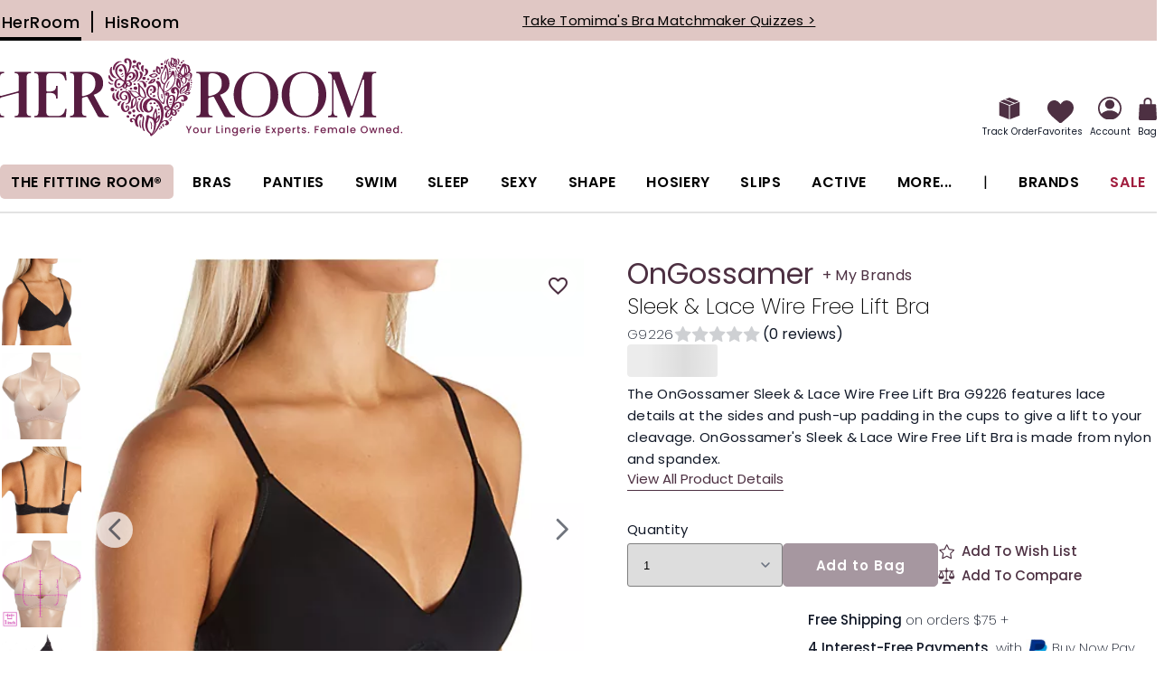

--- FILE ---
content_type: image/svg+xml
request_url: https://www.herroom.com/static/version1768202047/frontend/AndraGroup/her/en_US/images/gallery-images/iconSlide/1.svg
body_size: 1112
content:
<svg width="55" height="37" viewBox="0 0 55 37" fill="none" xmlns="http://www.w3.org/2000/svg" xmlns:xlink="http://www.w3.org/1999/xlink">
<rect width="55" height="37" fill="url(#pattern0)"/>
<defs>
<pattern id="pattern0" patternContentUnits="objectBoundingBox" width="1" height="1">
<use xlink:href="#image0_204_29331" transform="matrix(0.0204082 0 0 0.0303365 0 -0.000551572)"/>
</pattern>
<image id="image0_204_29331" width="49" height="33" xlink:href="[data-uri]"/>
</defs>
</svg>


--- FILE ---
content_type: image/svg+xml
request_url: https://www.herroom.com/static/version1768202047/frontend/AndraGroup/her/en_US/images/gallery-images/iconSlide/2.svg
body_size: 834
content:
<svg width="54" height="37" viewBox="0 0 54 37" fill="none" xmlns="http://www.w3.org/2000/svg" xmlns:xlink="http://www.w3.org/1999/xlink">
<rect width="54" height="37" fill="url(#pattern0)"/>
<defs>
<pattern id="pattern0" patternContentUnits="objectBoundingBox" width="1" height="1">
<use xlink:href="#image0_204_29332" transform="matrix(0.0207632 0 0 0.030303 -0.00869809 0)"/>
</pattern>
<image id="image0_204_29332" width="49" height="33" xlink:href="[data-uri]"/>
</defs>
</svg>


--- FILE ---
content_type: image/svg+xml
request_url: https://www.herroom.com/static/version1768202047/frontend/AndraGroup/her/en_US/images/gallery-images/new360.svg
body_size: 270
content:
<svg width="49" height="48" viewBox="0 0 49 48" fill="none" xmlns="http://www.w3.org/2000/svg">
<rect x="1.44531" y="1" width="46" height="46" rx="23" fill="white"/>
<rect x="1.44531" y="1" width="46" height="46" rx="23" stroke="#DEC0BD" stroke-width="2"/>
<path d="M26.6419 15.0981C26.6419 14.8067 26.5262 14.5273 26.3202 14.3213C26.1142 14.1153 25.8347 13.9995 25.5434 13.9995H23.3463C23.055 13.9995 22.7756 14.1153 22.5696 14.3213C22.3635 14.5273 22.2478 14.8067 22.2478 15.0981V21.6893C22.2478 21.9807 22.3635 22.2601 22.5696 22.4661C22.7756 22.6721 23.055 22.7879 23.3463 22.7879H25.5434C25.8347 22.7879 26.1142 22.6721 26.3202 22.4661C26.5262 22.2601 26.6419 21.9807 26.6419 21.6893V19.4922C26.6419 19.2009 26.5262 18.9215 26.3202 18.7154C26.1142 18.5094 25.8347 18.3937 25.5434 18.3937H22.2478" stroke="#4D3042" stroke-width="1.5" stroke-linecap="round" stroke-linejoin="round"/>
<path d="M14.5583 13.9995H17.3047C17.7417 13.9995 18.1608 14.1731 18.4698 14.4821C18.7789 14.7912 18.9525 15.2103 18.9525 15.6473V16.7459C18.9525 17.1829 18.7789 17.602 18.4698 17.9111C18.1608 18.2201 17.7417 18.3937 17.3047 18.3937M17.3047 18.3937H15.6569M17.3047 18.3937C17.7417 18.3937 18.1608 18.5673 18.4698 18.8763C18.7789 19.1853 18.9525 19.6045 18.9525 20.0415V21.14C18.9525 21.5771 18.7789 21.9962 18.4698 22.3052C18.1608 22.6143 17.7417 22.7879 17.3047 22.7879H14.5583" stroke="#4D3042" stroke-width="1.5" stroke-linecap="round" stroke-linejoin="round"/>
<path d="M29.938 16.1966V20.5908C29.938 21.1735 30.1695 21.7323 30.5815 22.1444C30.9935 22.5564 31.5523 22.7879 32.135 22.7879C32.7177 22.7879 33.2766 22.5564 33.6886 22.1444C34.1006 21.7323 34.3321 21.1735 34.3321 20.5908V16.1966C34.3321 15.6139 34.1006 15.0551 33.6886 14.643C33.2766 14.231 32.7177 13.9995 32.135 13.9995C31.5523 13.9995 30.9935 14.231 30.5815 14.643C30.1695 15.0551 29.938 15.6139 29.938 16.1966Z" stroke="#4D3042" stroke-width="1.5" stroke-linecap="round" stroke-linejoin="round"/>
<path d="M29.0687 30.8199C34.4142 30.8199 38.4391 28.8602 38.4391 27.8189C38.4391 27.1327 37.366 26.5005 35.5602 25.9951M24.4453 30.8199C16.7175 30.8199 10.4514 29.4769 10.4514 27.8189C10.4514 27.1327 11.5246 26.5005 13.3303 25.9951" stroke="#4D3042" stroke-width="1.5" stroke-linecap="round" stroke-linejoin="round"/>
<path d="M20.7146 27.6392L24.8255 30.8198L20.7146 34.0004" stroke="#4D3042" stroke-width="1.5" stroke-linecap="round" stroke-linejoin="round"/>
</svg>


--- FILE ---
content_type: image/svg+xml
request_url: https://www.herroom.com/static/version1768202047/frontend/AndraGroup/her/en_US/images/click_on.svg
body_size: -306
content:
<svg width="33" height="33" viewBox="0 0 33 33" fill="none" xmlns="http://www.w3.org/2000/svg">
<rect x="14.043" y="3.11426" width="16.3184" height="16.3184" rx="1.5" fill="white" stroke="#E4E4E4"/>
<path d="M28.6016 16.873H24.6016" stroke="#4D3042" stroke-width="1.5" stroke-linecap="round" stroke-linejoin="round"/>
<path d="M16.6016 4.87305V8.87305" stroke="#4D3042" stroke-width="1.5" stroke-linecap="round" stroke-linejoin="round"/>
<path d="M22.2034 11.2732L25.1367 8.33984" stroke="#4D3042" stroke-width="1.5" stroke-linecap="round" stroke-linejoin="round"/>
<path d="M11.002 11.2732L8.06862 8.33984" stroke="#4D3042" stroke-width="1.5" stroke-linecap="round" stroke-linejoin="round"/>
<path d="M22.2034 22.4727L25.1367 25.406" stroke="#4D3042" stroke-width="1.5" stroke-linecap="round" stroke-linejoin="round"/>
<path d="M16.6016 16.873L4.60156 20.873L9.9349 23.5397L12.6016 28.873L16.6016 16.873Z" stroke="#4D3042" stroke-width="1.5" stroke-linecap="round" stroke-linejoin="round"/>
</svg>


--- FILE ---
content_type: image/svg+xml
request_url: https://www.herroom.com/static/version1768202047/frontend/AndraGroup/her/en_US/images/gallery-images/iconSlide/5.svg
body_size: 702
content:
<svg width="54" height="37" viewBox="0 0 54 37" fill="none" xmlns="http://www.w3.org/2000/svg" xmlns:xlink="http://www.w3.org/1999/xlink">
<rect width="54" height="37" fill="url(#pattern0)"/>
<defs>
<pattern id="pattern0" patternContentUnits="objectBoundingBox" width="1" height="1">
<use xlink:href="#image0_204_29335" transform="matrix(0.0207632 0 0 0.030303 -0.00869809 0)"/>
</pattern>
<image id="image0_204_29335" width="49" height="33" xlink:href="[data-uri]"/>
</defs>
</svg>


--- FILE ---
content_type: image/svg+xml
request_url: https://www.herroom.com/static/version1768202047/frontend/AndraGroup/her/en_US/images/gallery-images/iconSlide/6.svg
body_size: 946
content:
<svg width="55" height="37" viewBox="0 0 55 37" fill="none" xmlns="http://www.w3.org/2000/svg" xmlns:xlink="http://www.w3.org/1999/xlink">
<rect width="55" height="37" fill="url(#pattern0)"/>
<defs>
<pattern id="pattern0" patternContentUnits="objectBoundingBox" width="1" height="1">
<use xlink:href="#image0_204_29336" transform="matrix(0.0204082 0 0 0.0303365 0 -0.000551572)"/>
</pattern>
<image id="image0_204_29336" width="49" height="33" xlink:href="[data-uri]"/>
</defs>
</svg>


--- FILE ---
content_type: application/javascript
request_url: https://www.herroom.com/static/version1768202047/frontend/AndraGroup/her/en_US/Swissup_Breeze/js/core/request.min.js
body_size: 1228
content:
(function(){'use strict';$.active=0;function onResponse(response,params){if(params.global===false){return;}
$(document).trigger('ajaxComplete',{response:response,responseText:response.text,settings:params,});}
function onError(error,params){var response=error.response||(error.original?error.original.response:null);params.fail.push(params.error);params.always.push(params.complete);params.fail.filter(fn=>fn).forEach(fn=>fn(response,'error',error));params.always.filter(fn=>fn).forEach(fn=>fn(response,'error',response));$(document).trigger('ajaxError',{response:response,responseText:response?.text,settings:params,error:error,status:response?.status,});}
function onSuccess(response,params){params.done.push(params.success);params.always.push(params.complete);params.done.filter(fn=>fn).forEach(fn=>fn(response.body||response.text,'success',response));params.always.filter(fn=>fn).forEach(fn=>fn(response.body||response,'success',response));return response;}
function prepareParams(url,params){var success=typeof params==='function'?params:false;if(typeof url==='object'){params=url;}else if(!params||success){params={};}
if(success){params.success=success;}
if(params.each||params instanceof Element){params={form:params};}
if(params.form){params.url=params.url||$(params.form).attr('action');params.data=params.form;}
if(typeof url==='string'){params.url=url;}
if(params.type){if(['post','get','put','delete','head'].includes(params.type.toLowerCase())){params.method=params.type.toLowerCase();}else if(!params.dataType){params.dataType=params.type;}}
params.headers=Object.assign({'X-Requested-With':'XMLHttpRequest','Content-Type':'application/x-www-form-urlencoded'},params.headers||{});if(params.type==='json'){params.headers['Content-Type']='application/json';}
if(params.contentType){params.headers['Content-Type']=params.contentType;}else if(params.contentType===false){delete params.headers['Content-Type'];}
_.each(params.headers,(value,key)=>{if(value===null||value===false){delete params.headers[key];}});if(typeof params.cache!=='string'){delete params.cache;}
return params;}
function toFormData(data){var formData,formKey=(document.cookie.match('(^|; )form_key=([^;]*)')||0)[2]||'';if(data.each&&data.get){data=data.get(0);}
if(data instanceof FormData){formData=data;}else if(data instanceof Element){formData=new FormData(data);}else{formData=new FormData();if(typeof data==='string'){data=$.parseQuery(data);}else if(_.isArray(data)){data=data.reduce((result,item)=>{result[item.name]=item.value;return result;},{});}
_.each(data,function(value,key){if(_.isFunction(value)){value=value();}
if(_.isArray(value)){key=key.includes('[')?key:key+'[]';value.map((val)=>formData.append(key,val));}else if(_.isObject(value)){$.params({[key]:value},false,true).split('&').map(pair=>{var parts=pair.split('='),v=parts.pop(),k=parts.join('=');formData.append(k,v);});}else{formData.set(key,value);}});}
if(!formData.has('form_key')){formData.set('form_key',formKey);}
return formData;}
function send(params){var controller=new AbortController();if(!params.signal){params.signal=controller.signal;}
if(params.method==='get'&&params.data){params.url+=params.url.indexOf('?')===-1?'?':'&';if(typeof params.data!=='string'){params.data=$.params(params.data);}
params.url+=params.data;}else if(params.method==='post'&&params.data){if(typeof params.data!=='string'){params.body=toFormData(params.data);delete params.headers['Content-Type'];}else{params.body=params.data;}}
if(params.context){['done','always','fail','success','complete','error','beforeSend'].forEach(function(fn){if(params[fn]){params[fn]=params[fn].bind(params.context);}});}
$(document).trigger('ajaxSend',{settings:params,});if(params.beforeSend){params.beforeSend(params);}
$.active++;var result=fetch(params.url,params).then(async function(response){var error;if(!response.ok){error=new Error(response.code);error.response=response;error.response.text=await response.text();throw error;}
return response.text();}).then(function(text){var response={text:text,req:params};response.body=(function(){try{return JSON.parse(text);}catch(e){if(!params.dataType||params.dataType!=='json'){return text;}
e.response=response;throw e;}})();onResponse(response,params);return response;}).then(function(response){try{return onSuccess(response,params);}catch(e){console.error(e);}}).catch(function(error){return onError(error,params);}).finally(()=>{$.active--;});['done','fail','always'].forEach(name=>{params[name]=params[name]?[params[name]]:[];result[name]=function(fn){params[name].push(fn);return this;};});result.abort=()=>controller.abort();return result;}
$.request={send:function(url,params){params=prepareParams(url,params);params.type=params.method=params.method?.toLowerCase()||'get';return send(params);},post:function(url,data,success){var params=data&&!_.isFunction(data)?_.pick({data:data,success:success},v=>v):data;params=prepareParams(url,params);params.type=params.method='post';return send(params);},get:function(url,data,success){var params=data&&!_.isFunction(data)?_.pick({data:data,success:success},v=>v):data;params=prepareParams(url,params);params.type=params.method='get';return send(params);}};$.ajax=$.request.send;$.get=$.getJSON=$.request.get;$.post=$.request.post;function storageRequest(url,global,contentType,headers,method,data){return $.ajax(url,{data,global,headers,method,contentType:contentType||'application/json',});}
$.breezemap['mage/storage']={get:(url,global,contentType,headers)=>storageRequest(url,global,contentType,headers,'get'),post:(url,data,global,contentType,headers)=>storageRequest(url,global,contentType,headers,'post',data),put:(url,data,global,contentType,headers)=>storageRequest(url,global,contentType,headers,'put',data),delete:(url,global,contentType,headers)=>storageRequest(url,global,contentType,headers,'delete'),};})();

--- FILE ---
content_type: image/svg+xml
request_url: https://www.herroom.com/static/version1768202047/frontend/AndraGroup/her/en_US/images/gallery-images/iconSlide/3.svg
body_size: 571
content:
<svg width="55" height="37" viewBox="0 0 55 37" fill="none" xmlns="http://www.w3.org/2000/svg" xmlns:xlink="http://www.w3.org/1999/xlink">
<rect width="55" height="37" fill="url(#pattern0)"/>
<defs>
<pattern id="pattern0" patternContentUnits="objectBoundingBox" width="1" height="1">
<use xlink:href="#image0_204_29333" transform="matrix(0.0204082 0 0 0.0303365 0 -0.000551572)"/>
</pattern>
<image id="image0_204_29333" width="49" height="33" xlink:href="[data-uri]"/>
</defs>
</svg>


--- FILE ---
content_type: image/svg+xml
request_url: https://www.herroom.com/static/version1768202047/frontend/AndraGroup/her/en_US/images/gallery-images/iconSlide/4.svg
body_size: 593
content:
<svg width="55" height="37" viewBox="0 0 55 37" fill="none" xmlns="http://www.w3.org/2000/svg" xmlns:xlink="http://www.w3.org/1999/xlink">
<rect width="55" height="37" fill="url(#pattern0)"/>
<defs>
<pattern id="pattern0" patternContentUnits="objectBoundingBox" width="1" height="1">
<use xlink:href="#image0_204_29334" transform="matrix(0.0204082 0 0 0.0303365 0 -0.000551572)"/>
</pattern>
<image id="image0_204_29334" width="49" height="33" xlink:href="[data-uri]"/>
</defs>
</svg>
